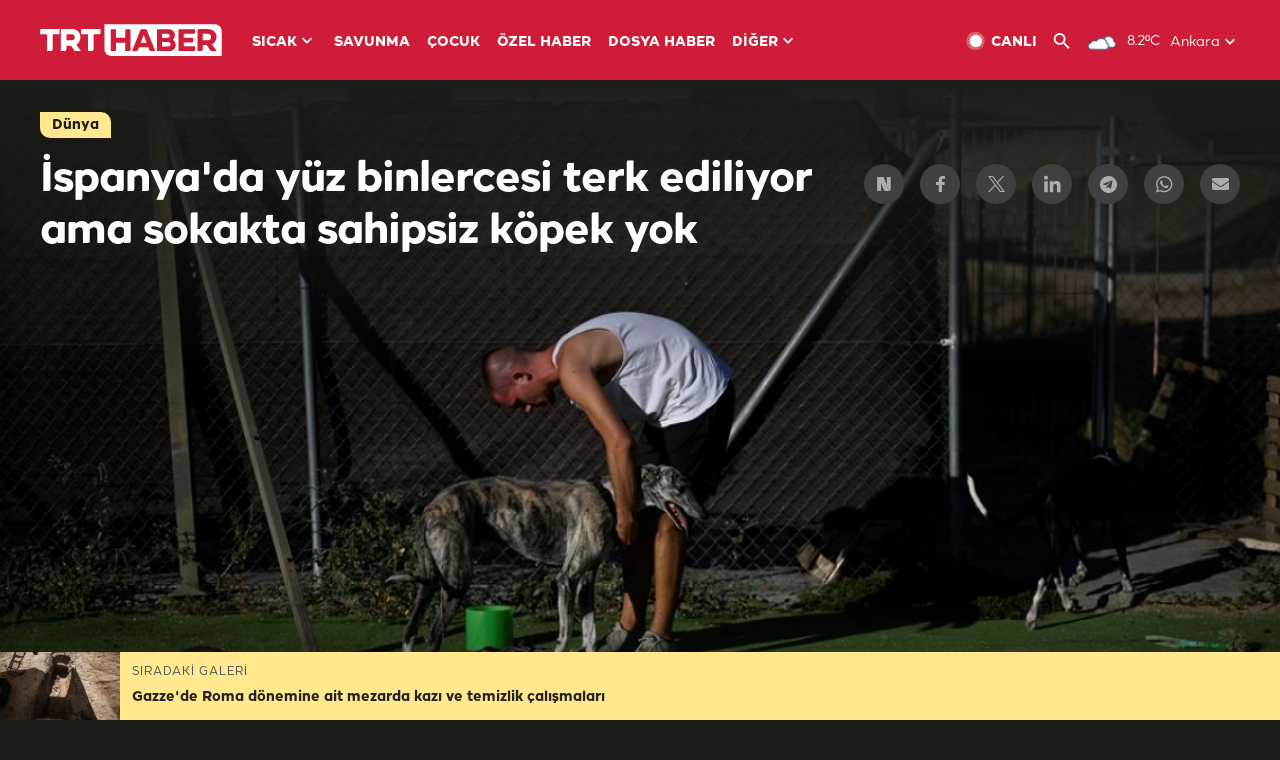

--- FILE ---
content_type: text/html; charset=UTF-8
request_url: https://www.trthaber.com/foto-galeri/ispanyada-yuz-binlercesi-terk-ediliyor-ama-sokakta-sahipsiz-kopek-yok/59329.html
body_size: 15440
content:
<!DOCTYPE html>
<html lang="tr" prefix="og: http://ogp.me/ns#" class="" >
<head>
<meta http-equiv="Content-Type" content="text/html; charset=utf-8" />
<meta property="fb:pages" content="127630700588623" />
<title>İspanya'da yüz binlercesi terk ediliyor ama sokakta sahipsiz köpek yok | TRT Haber Foto Galeri</title>
<meta name="description" content="Avrupa&#039;da sokağa terk edilen köpek sayısının en fazla olduğu ülkelerden İspanya, barınaklarla, zorunlu kısırlaştırma ve çip kullanımıyla, eğitimle ve yasalarla çözüm üretiyor." />
<link href="https://trthaberstatic.cdn.wp.trt.com.tr/static/favicon.ico" rel="shortcut icon" type="image/x-icon" />
<link rel="apple-touch-icon" sizes="57x57" href="https://trthaberstatic.cdn.wp.trt.com.tr/static/images/trt-haber-kare-logo-57x57.png">
<link rel="apple-touch-icon" sizes="60x60" href="https://trthaberstatic.cdn.wp.trt.com.tr/static/images/trt-haber-kare-logo-60x60.png">
<link rel="apple-touch-icon" sizes="72x72" href="https://trthaberstatic.cdn.wp.trt.com.tr/static/images/trt-haber-kare-logo-72x72.png">
<link rel="apple-touch-icon" sizes="76x76" href="https://trthaberstatic.cdn.wp.trt.com.tr/static/images/trt-haber-kare-logo-76x76.png">
<link rel="apple-touch-icon" sizes="114x114" href="https://trthaberstatic.cdn.wp.trt.com.tr/static/images/trt-haber-kare-logo-114x114.png">
<link rel="apple-touch-icon" sizes="120x120" href="https://trthaberstatic.cdn.wp.trt.com.tr/static/images/trt-haber-kare-logo-120x120.png">
<link rel="apple-touch-icon" sizes="144x144" href="https://trthaberstatic.cdn.wp.trt.com.tr/static/images/trt-haber-kare-logo-144x144.png">
<link rel="apple-touch-icon" sizes="152x152" href="https://trthaberstatic.cdn.wp.trt.com.tr/static/images/trt-haber-kare-logo-152x152.png">
<link rel="apple-touch-icon" sizes="180x180" href="https://trthaberstatic.cdn.wp.trt.com.tr/static/images/trt-haber-kare-logo-180x180.png">
<link rel="icon" type="image/png" href="https://trthaberstatic.cdn.wp.trt.com.tr/static/images/trt-haber-kare-logo-144x144.png" sizes="144x144">
<link rel="icon" type="image/png" href="https://trthaberstatic.cdn.wp.trt.com.tr/static/images/trt-haber-kare-logo-192x192.png" sizes="192x192">
<meta name="msapplication-square70x70logo" content="https://trthaberstatic.cdn.wp.trt.com.tr/static/images/trt-haber-kare-logo-70x70.png">
<meta name="msapplication-square150x150logo" content="https://trthaberstatic.cdn.wp.trt.com.tr/static/images/trt-haber-kare-logo-150x150.png">
<meta name="msapplication-wide310x150logo" content="https://trthaberstatic.cdn.wp.trt.com.tr/static/images/trt-haber-logo-310x150.png">
<meta name="msapplication-square310x310logo" content="https://trthaberstatic.cdn.wp.trt.com.tr/static/images/trt-haber-kare-logo-310x310.png">
<meta property="og:title" content="İspanya'da yüz binlercesi terk ediliyor ama sokakta sahipsiz köpek yok" />
<meta property="og:description" content="Avrupa&#039;da sokağa terk edilen köpek sayısının en fazla olduğu ülkelerden İspanya, barınaklarla, zorunlu kısırlaştırma ve çip kullanımıyla, eğitimle ve yasalarla çözüm üretiyor." />
<link rel="image_src" type="image/jpeg" href="https://trthaberstatic.cdn.wp.trt.com.tr/resimler/2106000/ispanya-sahipsiz-kopek-aa-2106815.jpg" />
<link rel="thumbnail" type="image/jpeg" href="https://trthaberstatic.cdn.wp.trt.com.tr/resimler/2106000/ispanya-sahipsiz-kopek-aa-2106815.jpg" />
<meta property="og:image" content="https://trthaberstatic.cdn.wp.trt.com.tr/resimler/2106000/ispanya-sahipsiz-kopek-aa-2106815.jpg" />
<meta name="viewport" content="width=device-width, initial-scale=1.0, shrink-to-fit=no">
<base href="https://www.trthaber.com/" />
<link rel="canonical" href="https://www.trthaber.com/foto-galeri/ispanyada-yuz-binlercesi-terk-ediliyor-ama-sokakta-sahipsiz-kopek-yok/59329.html"/>
<meta name="google-play-app" content="app-id=com.TRT.TrtHaber">
<meta name="application-name" content="TRT Haber">
<meta name="apple-itunes-app" content="app-id=509983402,app-argument=https://apps.apple.com/tr/app/trt-haber/id509983402">
<meta name="apple-mobile-web-app-title" content="TRT Haber">
<meta name="robots" content="max-image-preview:large">
<meta name="p:domain_verify" content="d84e2d14ad1b4fe58877beb901e5cdcc"/>
<meta name="p:domain_verify" content="a071267efb21000e62681b430866dd61"/>
<meta http-equiv="Accept-CH" content="DPR, Viewport-Width">
<meta name="twitter:card" content="summary_large_image">
<meta name="twitter:site" content="@trthaber">
<meta name="twitter:url" content="https://www.trthaber.com/foto-galeri/ispanyada-yuz-binlercesi-terk-ediliyor-ama-sokakta-sahipsiz-kopek-yok/59329.html">
<meta name="twitter:title" content="İspanya&#039;da yüz binlercesi terk ediliyor ama sokakta sahipsiz köpek yok">
<meta name="twitter:description" content="Avrupa&#039;da sokağa terk edilen köpek sayısının en fazla olduğu ülkelerden İspanya, barınaklarla, zorunlu kısırlaştırma ve çip kullanımıyla, eğitimle ve yasalarla çözüm üretiyor.">
<meta name="twitter:image" content="https://trthaberstatic.cdn.wp.trt.com.tr/resimler/2106000/ispanya-sahipsiz-kopek-aa-2106815.jpg">
<meta property="og:url" content="https://www.trthaber.com/foto-galeri/ispanyada-yuz-binlercesi-terk-ediliyor-ama-sokakta-sahipsiz-kopek-yok/59329.html">
<meta property="og:type" content="article">
<link rel="stylesheet" type="text/css" href="https://trthaberstatic.cdn.wp.trt.com.tr/static/bootstrap-4.5.0/css/bootstrap.min.css?v=594" />
<link rel="stylesheet" type="text/css" href="https://trthaberstatic.cdn.wp.trt.com.tr/static/css/styles.min.css?v=594" />
<link rel="stylesheet" type="text/css" media="screen and (max-width: 576px)" href="https://trthaberstatic.cdn.wp.trt.com.tr/static/css/style-576.min.css?v=594" />
<link rel="stylesheet" type="text/css" media="screen and (min-width: 576.1px) and (max-width: 768px)" href="https://trthaberstatic.cdn.wp.trt.com.tr/static/css/style-576-768.min.css?v=594" />
<link rel="stylesheet" type="text/css" media="screen and (min-width: 576.1px) and (max-width: 1040px)" href="https://trthaberstatic.cdn.wp.trt.com.tr/static/css/style-576-1040.min.css?v=594" />
<link rel="stylesheet" type="text/css" media="screen and (min-width: 768.1px) and (max-width: 1040px)" href="https://trthaberstatic.cdn.wp.trt.com.tr/static/css/style-768-1040.min.css?v=594" />
<link rel="stylesheet" type="text/css" media="screen and (min-width: 1040.1px) and (max-width: 1270px)" href="https://trthaberstatic.cdn.wp.trt.com.tr/static/css/style-1040-1270.min.css?v=594" />
<link rel="stylesheet" type="text/css" media="screen and (min-width: 1270.1px) and (max-width: 1470px)" href="https://trthaberstatic.cdn.wp.trt.com.tr/static/css/style-1270-1470.min.css?v=594" />
<link rel="stylesheet" type="text/css" media="screen and (min-width: 1470.1px)" href="https://trthaberstatic.cdn.wp.trt.com.tr/static/css/style-1470.min.css?v=594" />
<script src="https://trthaberstatic.cdn.wp.trt.com.tr/static/plugins/jquery-3.5.1.min.js" type="text/javascript"></script>
<script type="application/ld+json">
{ 
    "@context" : "http://schema.org",
    "@type" : "Organization",
    "name": "TRT Haber",
    "legalName" : "TRT Haber",
    "url" : "https://www.trthaber.com/",
    "logo": "https://ddei5-0-ctp.trendmicro.com:443/wis/clicktime/v1/query?url=https%3a%2f%2ftrthaberstatic.cdn.wp.trt.com.tr%2fstatic%2fimages%2fnew%2dlogo%2dblack.svg&umid=E8A677EA-ED09-3805-ABEF-1B1D33D2D974&auth=09795f0ed076112d1bf566299a10d0ae0d737571-04d353ff70c12088bbfc6c35c986ccbf450c25f3",
    "foundingDate": "2010",
    "address": {
        "@type": "PostalAddress",
        "streetAddress": "TRT Genel Müdürlüğü, Turan Güneş Bulvarı 06550 Oran, Ankara",
        "addressLocality": "Oran",
        "addressRegion": "ANKARA",
        "postalCode": "06550",
        "addressCountry": "TR"
    },
    "contactPoint" : [
        {
            "@type" : "ContactPoint",
            "telephone" : "+90-4440878",
            "contactType" : "customer support",
            "email": "trthaber@trthaber.com",
            "areaServed" : "TR",
            "availableLanguage" : ["Turkish"]
        },
        {
            "@type" : "ContactPoint",
            "telephone" : "+90-4440878",
            "contactType" : "technical support",
            "email": "trthaber@trthaber.com",
            "areaServed" : "TR",
            "availableLanguage" : ["Turkish"]
        },
        {
            "@type" : "ContactPoint",
            "telephone" : "+90-4440878",
            "email": "trthaber@trthaber.com",
            "contactType" : "sales",
            "areaServed" : "TR",
            "availableLanguage" : ["Turkish"]
        }
    ],
    "sameAs": [
        "https://www.facebook.com/trthaber",
        "https://twitter.com/trthaber",
        "https://www.youtube.com/user/trthaber"
    ]
}
</script>
<!-- Global site tag (gtag.js) - Google Analytics -->
            <script async src="https://www.googletagmanager.com/gtag/js?id=UA-26291030-5"></script>
            <script>
              window.dataLayer = window.dataLayer || [];
              function gtag(){dataLayer.push(arguments);}
              gtag('js', new Date());
            
              gtag('config', 'UA-26291030-5');
            </script>
        <!-- Google Tag Manager -->
            <script>(function(w,d,s,l,i){w[l]=w[l]||[];w[l].push({'gtm.start':
            new Date().getTime(),event:'gtm.js'});var f=d.getElementsByTagName(s)[0],
            j=d.createElement(s),dl=l!='dataLayer'?'&l='+l:'';j.async=true;j.src=
            'https://www.googletagmanager.com/gtm.js?id='+i+dl;f.parentNode.insertBefore(j,f);
            })(window,document,'script','dataLayer','GTM-PCCBKS9');</script>
            <!-- End Google Tag Manager --></head>
<body class="dark">
<!-- Google Tag Manager (noscript) -->
            <noscript><iframe src="https://www.googletagmanager.com/ns.html?id=GTM-PCCBKS9"
            height="0" width="0" style="display:none;visibility:hidden"></iframe></noscript>
            <!-- End Google Tag Manager (noscript) -->        <div class="masthead-ads-container">
            <div class="masthead-ads-wrapper">
                <!-- /112281457/trthaber_970x250_passback -->
<div id='div-gpt-ad-1549658900112-0' style='width:970px; height:250px; margin: 0 auto;'>
</div>            </div>
        </div>
        <!-- HEADER START -->
<div class="header">
        <div class="top-menu-container">
        <div class="mega-menu-button"></div>
        <div class="top-menu-wrapper">
            <a href="https://www.trthaber.com/" target="_self">
                <img class="logo" src="https://trthaberstatic.cdn.wp.trt.com.tr/static/images/logo.svg" width="183" height="32" title="Son Dakika Haberler" alt="Son Dakika Haberler" />
            </a>

                            <!--<img src="https://trthaberstatic.cdn.wp.trt.com.tr/static/images/siyah-kurdele.png" width="21" height="32" class="header-special-icon" />-->
            
                        <ul class="top-menu-left">
                                        <li class="sub">
                            <a href="javascript:void(0);" title="SICAK">
                                SICAK                                <i class="arrow"></i>
                            </a>
                            <ul class="menu-dropdown vertical-scroll one-column left-align">
                                                                    <li>
                                        <a href="https://www.trthaber.com/haber/gundem/" title="GÜNDEM" target="_blank">
                                            GÜNDEM                                        </a>
                                    </li>
                                                                    <li>
                                        <a href="https://www.trthaber.com/haber/turkiye/" title="TÜRKİYE" target="_blank">
                                            TÜRKİYE                                        </a>
                                    </li>
                                                                    <li>
                                        <a href="https://www.trthaber.com/haber/dunya/" title="DÜNYA" target="_blank">
                                            DÜNYA                                        </a>
                                    </li>
                                                                    <li>
                                        <a href="https://www.trthaber.com/haber/turk-dunyasi/" title="TÜRK DÜNYASI" target="_blank">
                                            TÜRK DÜNYASI                                        </a>
                                    </li>
                                                                    <li>
                                        <a href="https://www.trthaber.com/haber/ekonomi/" title="EKONOMİ" target="_blank">
                                            EKONOMİ                                        </a>
                                    </li>
                                                                    <li>
                                        <a href="https://www.trthaber.com/spor/" title="SPOR" target="_blank">
                                            SPOR                                        </a>
                                    </li>
                                                            </ul>
                        </li>
                                                <li >
                            <a href="https://www.trthaber.com/haber/savunma/" title="SAVUNMA" target="_blank">
                                SAVUNMA                            </a>
                        </li>
                                                <li >
                            <a href="https://www.trthaber.com/haber/cocuk/" title="ÇOCUK" target="_blank">
                                ÇOCUK                            </a>
                        </li>
                                                <li >
                            <a href="https://www.trthaber.com/ozel-haberler/" title="ÖZEL HABER" target="_blank">
                                ÖZEL HABER                            </a>
                        </li>
                                                <li >
                            <a href="https://www.trthaber.com/dosya-haberler/" title="DOSYA HABER" target="_blank">
                                DOSYA HABER                            </a>
                        </li>
                                                <li class="sub">
                            <a href="javascript:void(0);" title="DİĞER">
                                DİĞER                                <i class="arrow"></i>
                            </a>
                            <ul class="menu-dropdown vertical-scroll right-align">
                                                                    <li>
                                        <a href="https://www.trthaber.com/son-dakika-haberleri" title="SON HABERLER" target="_blank">
                                            SON HABERLER                                        </a>
                                    </li>
                                                                    <li>
                                        <a href="https://www.trthaber.com/tum-mansetler.html" title="TÜM MANŞETLER" target="_blank">
                                            TÜM MANŞETLER                                        </a>
                                    </li>
                                                                    <li>
                                        <a href="https://www.trthaber.com/fotograf-galerileri.html" title="FOTO FOKUS" target="_blank">
                                            FOTO FOKUS                                        </a>
                                    </li>
                                                                    <li>
                                        <a href="https://www.trthaber.com/haber/dunya-disi/" title="DÜNYA DIŞI" target="_blank">
                                            DÜNYA DIŞI                                        </a>
                                    </li>
                                                                    <li>
                                        <a href="https://www.trthaber.com/video-galerileri.html" title="VİDEO GALERİ" target="_blank">
                                            VİDEO GALERİ                                        </a>
                                    </li>
                                                                    <li>
                                        <a href="https://www.trthaber.com/haber/kultur-sanat/" title="KÜLTÜR-SANAT" target="_blank">
                                            KÜLTÜR-SANAT                                        </a>
                                    </li>
                                                                    <li>
                                        <a href="https://www.trthaber.com/dosya-haberler/" title="DOSYA HABER" target="_blank">
                                            DOSYA HABER                                        </a>
                                    </li>
                                                                    <li>
                                        <a href="https://www.trthaber.com/haber/yasam/" title="YAŞAM" target="_blank">
                                            YAŞAM                                        </a>
                                    </li>
                                                                    <li>
                                        <a href="https://www.trthaber.com/haber/saglik/" title="SAĞLIK" target="_blank">
                                            SAĞLIK                                        </a>
                                    </li>
                                                                    <li>
                                        <a href="https://www.trthaber.com/gezi/" title="GEZİ" target="_blank">
                                            GEZİ                                        </a>
                                    </li>
                                                                    <li>
                                        <a href="https://www.trthaber.com/haber/bilim-teknoloji/" title="TEKNOLOJİ" target="_blank">
                                            TEKNOLOJİ                                        </a>
                                    </li>
                                                                    <li>
                                        <a href="https://www.trthaber.com/haber/cevre/" title="ÇEVRE" target="_blank">
                                            ÇEVRE                                        </a>
                                    </li>
                                                                    <li>
                                        <a href="https://www.trthaber.com/haber/egitim/" title="EĞİTİM" target="_blank">
                                            EĞİTİM                                        </a>
                                    </li>
                                                                    <li>
                                        <a href="https://www.trthaber.com/haber/guncel/" title="GÜNCEL" target="_blank">
                                            GÜNCEL                                        </a>
                                    </li>
                                                                    <li>
                                        <a href="https://www.trthaber.com/haber/cocuk/" title="ÇOCUK" target="_blank">
                                            ÇOCUK                                        </a>
                                    </li>
                                                                    <li>
                                        <a href="https://www.trthaber.com/podcast.html" title="PODCAST" target="_blank">
                                            PODCAST                                        </a>
                                    </li>
                                                                    <li>
                                        <a href="https://www.trthaber.com/hava-durumu.html" title="HAVA DURUMU" target="_blank">
                                            HAVA DURUMU                                        </a>
                                    </li>
                                                                    <li>
                                        <a href="https://www.trthaber.com/trtden-haberler/" title="TRT'DEN HABERLER" target="_blank">
                                            TRT'DEN HABERLER                                        </a>
                                    </li>
                                                                    <li>
                                        <a href="/meteo-uyari/turkiye/bugun" title="HAVA UYARILARI" target="_blank">
                                            HAVA UYARILARI                                        </a>
                                    </li>
                                                                    <li>
                                        <a href="https://www.trthaber.com/trt-akademi/" title="TRT AKADEMİ" target="_blank">
                                            TRT AKADEMİ                                        </a>
                                    </li>
                                                                    <li>
                                        <a href="https://www.trthaber.com/programlar/" title="PROGRAMLAR" target="_blank">
                                            PROGRAMLAR                                        </a>
                                    </li>
                                                                    <li>
                                        <a href="https://www.trthaber.com/haber/trt-arsiv/" title="TRT ARŞİV" target="_blank">
                                            TRT ARŞİV                                        </a>
                                    </li>
                                                            </ul>
                        </li>
                                    </ul>
                        <div class="top-menu-weather-container">
                                <a href="https://www.trthaber.com/ankara-hava-durumu.html" class="site-url">
                    <img src="https://trthaberstatic.cdn.wp.trt.com.tr/static/images/weather-icons/3.png" class="icon" width="30" height="30" alt="Çok Bulutlu" id="headerWeatherIcon" />
                </a>
                                                <a href="https://www.trthaber.com/ankara-hava-durumu.html" class="site-url">
                    <span class="temp" id="headerWeatherTemp">8.2ºC</span>
                </a>
                                                <span class="city-wrapper">
                    <a href="https://www.trthaber.com/ankara-hava-durumu.html" class="site-url">
                        <span id="headerWeatherCity">Ankara</span>
                    </a>
                    <img src="https://trthaberstatic.cdn.wp.trt.com.tr/static/images/top-menu-weather-down-arrow.svg" id="topMenuWeatherArrow" class="arrow" width="20" height="20"  />
                </span>
                                                <ul id="headerWeatherCityList" class="city-list vertical-scroll">
                                            <li data-val="adana">Adana</li>
                                            <li data-val="adiyaman">Adıyaman</li>
                                            <li data-val="afyonkarahisar">Afyonkarahisar</li>
                                            <li data-val="agri">Ağrı</li>
                                            <li data-val="aksaray">Aksaray</li>
                                            <li data-val="amasya">Amasya</li>
                                            <li data-val="ankara">Ankara</li>
                                            <li data-val="antalya">Antalya</li>
                                            <li data-val="ardahan">Ardahan</li>
                                            <li data-val="artvin">Artvin</li>
                                            <li data-val="aydin">Aydın</li>
                                            <li data-val="balikesir">Balıkesir</li>
                                            <li data-val="bartin">Bartın</li>
                                            <li data-val="batman">Batman</li>
                                            <li data-val="bayburt">Bayburt</li>
                                            <li data-val="bilecik">Bilecik</li>
                                            <li data-val="bingol">Bingöl</li>
                                            <li data-val="bitlis">Bitlis</li>
                                            <li data-val="bolu">Bolu</li>
                                            <li data-val="burdur">Burdur</li>
                                            <li data-val="bursa">Bursa</li>
                                            <li data-val="canakkale">Çanakkale</li>
                                            <li data-val="cankiri">Çankırı</li>
                                            <li data-val="corum">Çorum</li>
                                            <li data-val="denizli">Denizli</li>
                                            <li data-val="diyarbakir">Diyarbakır</li>
                                            <li data-val="duzce">Düzce</li>
                                            <li data-val="edirne">Edirne</li>
                                            <li data-val="elazig">Elazığ</li>
                                            <li data-val="erzincan">Erzincan</li>
                                            <li data-val="erzurum">Erzurum</li>
                                            <li data-val="eskisehir">Eskişehir</li>
                                            <li data-val="gaziantep">Gaziantep</li>
                                            <li data-val="giresun">Giresun</li>
                                            <li data-val="gumushane">Gümüşhane</li>
                                            <li data-val="hakkari">Hakkari</li>
                                            <li data-val="hatay">Hatay</li>
                                            <li data-val="igdir">Iğdır</li>
                                            <li data-val="isparta">Isparta</li>
                                            <li data-val="istanbul">İstanbul</li>
                                            <li data-val="izmir">İzmir</li>
                                            <li data-val="kahramanmaras">Kahramanmaraş</li>
                                            <li data-val="karabuk">Karabük</li>
                                            <li data-val="karaman">Karaman</li>
                                            <li data-val="kars">Kars</li>
                                            <li data-val="kastamonu">Kastamonu</li>
                                            <li data-val="kayseri">Kayseri</li>
                                            <li data-val="kirikkale">Kırıkkale</li>
                                            <li data-val="kirklareli">Kırklareli</li>
                                            <li data-val="kirsehir">Kırşehir</li>
                                            <li data-val="kilis">Kilis</li>
                                            <li data-val="kocaeli">Kocaeli</li>
                                            <li data-val="konya">Konya</li>
                                            <li data-val="kutahya">Kütahya</li>
                                            <li data-val="malatya">Malatya</li>
                                            <li data-val="manisa">Manisa</li>
                                            <li data-val="mardin">Mardin</li>
                                            <li data-val="mersin">Mersin</li>
                                            <li data-val="mugla">Muğla</li>
                                            <li data-val="mus">Muş</li>
                                            <li data-val="nevsehir">Nevşehir</li>
                                            <li data-val="nigde">Niğde</li>
                                            <li data-val="ordu">Ordu</li>
                                            <li data-val="osmaniye">Osmaniye</li>
                                            <li data-val="rize">Rize</li>
                                            <li data-val="sakarya">Sakarya</li>
                                            <li data-val="samsun">Samsun</li>
                                            <li data-val="siirt">Siirt</li>
                                            <li data-val="sinop">Sinop</li>
                                            <li data-val="sivas">Sivas</li>
                                            <li data-val="sanliurfa">Şanlıurfa</li>
                                            <li data-val="sirnak">Şırnak</li>
                                            <li data-val="tekirdag">Tekirdağ</li>
                                            <li data-val="tokat">Tokat</li>
                                            <li data-val="trabzon">Trabzon</li>
                                            <li data-val="tunceli">Tunceli</li>
                                            <li data-val="usak">Uşak</li>
                                            <li data-val="van">Van</li>
                                            <li data-val="yalova">Yalova</li>
                                            <li data-val="yozgat">Yozgat</li>
                                            <li data-val="zonguldak">Zonguldak</li>
                                    </ul>
                            </div>
            <ul class="top-menu-right">
                <li class="top-menu-search-container" id="topMenuSearchBoxContainer">
                    <img src="https://trthaberstatic.cdn.wp.trt.com.tr/static/images/mobile-mega-menu-search-icon.svg" id="topMenuSearchIcon" width="28" height="28" />
                    <input type="hidden" name="token" id="topMenuSearchToken" value="" />
                    <input type="text" name="aranan" id="topMenuSearchInput" placeholder="Arama kelimesi" autocomplete="off">
                    <input type="button" value="" id="topMenuSearchButton" alt="Ara" title="Ara">
                </li>
                <li>
                    <a href="https://www.trthaber.com/canli-yayin-izle.html" title="Canlı TV" class="site-url">
                        <img src="https://trthaberstatic.cdn.wp.trt.com.tr/static/images/menu_live_icon.svg" width="20" height="20" alt="Canlı TV" />
                        <span class="text">CANLI</span>
                    </a>
                </li>
                <li>
                    <a href="javascript:void(0);" id="topMenuSearchUrl" title="Arama">
                        <img src="https://trthaberstatic.cdn.wp.trt.com.tr/static/images/menu_search_icon.svg" width="20" height="20" alt="Arama" />
                    </a>
                </li>
            </ul>
        </div>
    </div>

    <div class="top-menu-placeholder"></div>
    
    <div class="mobile-mega-menu-container">
        <div class="search-container" id="headerMenuSearchBoxContainer">
            <img src="https://trthaberstatic.cdn.wp.trt.com.tr/static/images/mobile-mega-menu-search-icon.svg" id="headerMenuSearchIcon" width="16" height="16" />
            <input type="hidden" name="token" id="headerMenuSearchToken" value="" />
            <input type="text" name="aranan" id="headerMenuSearchInput" placeholder="Arama kelimesi" autocomplete="off">
            <input type="button" value="" id="headerMenuSearchButton" alt="Ara" title="Ara">
        </div>

                <ul class="mobile-menu">
                                <li>
                        <a href="https://www.trthaber.com/arama.html" title="Arama" target="_self">
                            Arama                        </a>
                    </li>
                                                    <li>
                        <a href="/" title="Anasayfa" target="_self">
                            Anasayfa                        </a>
                    </li>
                                                    <li>
                        <a href="https://www.trthaber.com/haber/gundem/" title="Gündem" target="_self">
                            Gündem                        </a>
                    </li>
                                                    <li>
                        <a href="https://www.trthaber.com/haber/turkiye/" title="Türkiye" target="_self">
                            Türkiye                        </a>
                    </li>
                                                    <li>
                        <a href="https://www.trthaber.com/haber/dunya/" title="Dünya" target="_self">
                            Dünya                        </a>
                    </li>
                                                    <li>
                        <a href="https://www.trthaber.com/haber/turk-dunyasi/" title="Türk Dünyası" target="_self">
                            Türk Dünyası                        </a>
                    </li>
                                                    <li>
                        <a href="https://www.trthaber.com/haber/ekonomi/" title="Ekonomi" target="_self">
                            Ekonomi                        </a>
                    </li>
                                                    <li>
                        <a href="https://www.trthaber.com/spor/" title="Spor" target="_self">
                            Spor                        </a>
                    </li>
                                                    <li>
                        <a href="https://www.trthaber.com/haber/savunma/" title="Savunma" target="_self">
                            Savunma                        </a>
                    </li>
                                                    <li>
                        <a href="https://www.trthaber.com/haber/cocuk/" title="Çocuk" target="_self">
                            Çocuk                        </a>
                    </li>
                                                    <li>
                        <a href="https://www.trthaber.com/ozel-haberler/" title="Özel Haber" target="_self">
                            Özel Haber                        </a>
                    </li>
                                                    <li>
                        <a href="https://www.trthaber.com/infografikler/" title="İnfografik" target="_self">
                            İnfografik                        </a>
                    </li>
                                                    <li>
                        <a href="https://www.trthaber.com/haber/interaktif/" title="İnteraktif" target="_self">
                            İnteraktif                        </a>
                    </li>
                                                    <li>
                        <a href="https://www.trthaber.com/hava-durumu.html" title="Hava Durumu" target="_self">
                            Hava Durumu                        </a>
                    </li>
                                                    <li>
                        <a href="/meteo-uyari/turkiye/bugun" title="Hava Uyarıları" target="_self">
                            Hava Uyarıları                        </a>
                    </li>
                                                    <li class="sub">
                        <a href="javascript:void(0);" title="Diğer" target="_self">
                            Diğer                        </a>
                        <ul class="dropdown">
                                                            <li>
                                    <i>-</i>
                                    <a href="https://www.trthaber.com/son-dakika-haberleri" title="Son Haberler" target="_self">
                                        Son Haberler                                    </a>
                                </li>
                                                            <li>
                                    <i>-</i>
                                    <a href="https://www.trthaber.com/tum-mansetler.html" title="Tüm Manşetler" target="_self">
                                        Tüm Manşetler                                    </a>
                                </li>
                                                            <li>
                                    <i>-</i>
                                    <a href="https://www.trthaber.com/fotograf-galerileri.html" title="Foto Fokus" target="_self">
                                        Foto Fokus                                    </a>
                                </li>
                                                            <li>
                                    <i>-</i>
                                    <a href="https://www.trthaber.com/video-galerileri.html" title="Video Galeri" target="_self">
                                        Video Galeri                                    </a>
                                </li>
                                                            <li>
                                    <i>-</i>
                                    <a href="https://www.trthaber.com/dosya-haberler/" title="Dosya Haber" target="_self">
                                        Dosya Haber                                    </a>
                                </li>
                                                            <li>
                                    <i>-</i>
                                    <a href="https://www.trthaber.com/haber/saglik/" title="Sağlık" target="_self">
                                        Sağlık                                    </a>
                                </li>
                                                            <li>
                                    <i>-</i>
                                    <a href="https://www.trthaber.com/haber/yasam/" title="Yaşam" target="_self">
                                        Yaşam                                    </a>
                                </li>
                                                            <li>
                                    <i>-</i>
                                    <a href="https://www.trthaber.com/gezi/" title="Gezi" target="_self">
                                        Gezi                                    </a>
                                </li>
                                                            <li>
                                    <i>-</i>
                                    <a href="https://www.trthaber.com/haber/bilim-teknoloji/" title="Teknoloji" target="_self">
                                        Teknoloji                                    </a>
                                </li>
                                                            <li>
                                    <i>-</i>
                                    <a href="https://www.trthaber.com/haber/egitim/" title="Eğitim" target="_self">
                                        Eğitim                                    </a>
                                </li>
                                                            <li>
                                    <i>-</i>
                                    <a href="https://www.trthaber.com/haber/dunya-disi/" title="Dünya Dışı" target="_self">
                                        Dünya Dışı                                    </a>
                                </li>
                                                            <li>
                                    <i>-</i>
                                    <a href="https://www.trthaber.com/haber/kultur-sanat/" title="Kültür-Sanat" target="_self">
                                        Kültür-Sanat                                    </a>
                                </li>
                                                            <li>
                                    <i>-</i>
                                    <a href="https://www.trthaber.com/haber/cevre/" title="Çevre" target="_self">
                                        Çevre                                    </a>
                                </li>
                                                            <li>
                                    <i>-</i>
                                    <a href="https://www.trthaber.com/haber/guncel/" title="Güncel" target="_self">
                                        Güncel                                    </a>
                                </li>
                                                            <li>
                                    <i>-</i>
                                    <a href="https://www.trthaber.com/podcast.html" title="Podcast" target="_self">
                                        Podcast                                    </a>
                                </li>
                                                            <li>
                                    <i>-</i>
                                    <a href="https://www.trthaber.com/programlar/" title="Programlar" target="_self">
                                        Programlar                                    </a>
                                </li>
                                                            <li>
                                    <i>-</i>
                                    <a href="https://www.trthaber.com/trtden-haberler/" title="TRT'den Haberler" target="_self">
                                        TRT'den Haberler                                    </a>
                                </li>
                                                            <li>
                                    <i>-</i>
                                    <a href="https://www.trthaber.com/trt-akademi/" title="TRT Akademi" target="_self">
                                        TRT Akademi                                    </a>
                                </li>
                                                            <li>
                                    <i>-</i>
                                    <a href="https://www.trthaber.com/haber/trt-arsiv/" title="TRT Arşiv" target="_self">
                                        TRT Arşiv                                    </a>
                                </li>
                                                            <li>
                                    <i>-</i>
                                    <a href="https://www.trthaber.com/yayin-akisi.html" title="Yayın Akışı" target="_self">
                                        Yayın Akışı                                    </a>
                                </li>
                                                            <li>
                                    <i>-</i>
                                    <a href="https://radyo.trt.net.tr/frekanslar" title="Radyo Frekanslarımız" target="_self">
                                        Radyo Frekanslarımız                                    </a>
                                </li>
                                                            <li>
                                    <i>-</i>
                                    <a href="https://www.trthaber.com/sitene_ekle.html" title="Sitene Ekle" target="_self">
                                        Sitene Ekle                                    </a>
                                </li>
                                                            <li>
                                    <i>-</i>
                                    <a href="https://www.trthaber.com/iletisim.html" title="İletişim" target="_self">
                                        İletişim                                    </a>
                                </li>
                                                            <li>
                                    <i>-</i>
                                    <a href="https://www.trthaber.com/gizlilik-politikasi-ve-aydinlatma-metni.html" title="Gizlilik Politikası ve Aydınlatma Metni" target="_self">
                                        Gizlilik Politikası ve Aydınlatma Metni                                    </a>
                                </li>
                                                            <li>
                                    <i>-</i>
                                    <a href="https://www.trthaber.com/kullanim-sartlari.html" title="Kullanım Şartları" target="_self">
                                        Kullanım Şartları                                    </a>
                                </li>
                                                            <li>
                                    <i>-</i>
                                    <a href="https://www.trthaber.com/cerez-politikasi.html" title="Çerez Politikası" target="_self">
                                        Çerez Politikası                                    </a>
                                </li>
                                                    </ul>
                    </li>
                                        </ul>
            </div>

            <div class="mobile-masthead-ads-container">
            <!-- /112281457/TrtHaber_mobil_Masthead -->
<div id='div-gpt-ad-1550130260876-0' style='margin: 0 auto; width: max-content;'>
</div>        </div>
        </div>
<!-- HEADER END -->
<!-- CONTENT START -->
<div class="container mt-lg-0">
    <div class="default-page-container photo-gallery-detail-page-container pt-0" id="galleryPageContainer">

        <div class="gallery-detail-container" id="galleryDetail59329" data-id="59329" data-url="https://www.trthaber.com/foto-galeri/ispanyada-yuz-binlercesi-terk-ediliyor-ama-sokakta-sahipsiz-kopek-yok/59329.html">
            <input type="hidden" name="page_id" class="page-id" value="59329">
            <input type="hidden" name="page_url" class="page-url" value="https://www.trthaber.com/foto-galeri/ispanyada-yuz-binlercesi-terk-ediliyor-ama-sokakta-sahipsiz-kopek-yok/59329.html">
            <input type="hidden" name="page_category_id" class="page-category-id" value="4">
            <input type="hidden" name="page_agency_id" class="page-agency-id" value="1">
            <input type="hidden" name="page_title" class="page-title" value="İspanya'da yüz binlercesi terk ediliyor ama sokakta sahipsiz köpek yok">
            <input type="hidden" name="page_clear_title" class="page-clear-title" value="İspanya&#039;da yüz binlercesi terk ediliyor ama sokakta sahipsiz köpek yok">
            <input type="hidden" name="page_clear_description" class="page-clear-description" value="Avrupa&#039;da sokağa terk edilen köpek sayısının en fazla olduğu ülkelerden İspanya, barınaklarla, zorunlu kısırlaştırma ve çip kullanımıyla, eğitimle ve yasalarla çözüm üretiyor.">
            <input type="hidden" name="page_clear_tag_description" class="page-clear-tag-description" value="Avrupa&#039;da sokağa terk edilen köpek sayısının en fazla olduğu ülkelerden İspanya, barınaklarla, zorunlu kısırlaştırma ve çip kullanımıyla, eğitimle ve yasalarla çözüm üretiyor.">
            <input type="hidden" name="page_img_url" class="page-img-url" value="https://trthaberstatic.cdn.wp.trt.com.tr/resimler/2106000/ispanya-sahipsiz-kopek-aa-2106815.jpg">
            <input type="hidden" name="page_date" class="page-date" value="2023-09-11 16:25:00">
            <input type="hidden" name="page_added_by_id" class="page-added-by-id" value="259">
            <input type="hidden" name="page_added_by_name" class="page-added-by-name" value="Şeyda Eker">
            <input type="hidden" name="page_edited_by_id" class="page-edited-by-id" value="259">
            <input type="hidden" name="page_edited_by_name" class="page-edited-by-name" value="Şeyda Eker">
            <input type="hidden" name="page_canonical_url" class="page-canonical-url" value="https://www.trthaber.com/foto-galeri/ispanyada-yuz-binlercesi-terk-ediliyor-ama-sokakta-sahipsiz-kopek-yok/59329.html">
            <input type="hidden" name="page_next_news_id" class="page-next-gallery-id" value="59326">
            <input type="hidden" name="page_next_news_image" class="page-next-gallery-image" value="https://trthaberstatic.cdn.wp.trt.com.tr/resimler/2106000/gazze-kazi-aa-2106752_4.jpg">
            <input type="hidden" name="page_next_news_title" class="page-next-gallery-title" value="Gazze'de Roma dönemine ait mezarda kazı ve temizlik çalışmaları">
            <div class="top-container">
                <div class="main-photo-container">
                    <div class="yellow-box"></div>

                    <div class="gradient-top"></div>

                    <div class="gradient-bottom"></div>

                    <div class="main-photo-content-wrapper">
                        <div class="main-photo-category-social-container">
                            <a href="https://www.trthaber.com/fotogaleri/dunya/" class="category-link site-url" title="Dünya">
                                <div class="main-photo-category float-left">Dünya</div>
                            </a>

                            
                            <div class="native-share-button float-right" data-title="İspanya'da yüz binlercesi terk ediliyor ama sokakta sahipsiz köpek yok" data-url="https://www.trthaber.com/foto-galeri/ispanyada-yuz-binlercesi-terk-ediliyor-ama-sokakta-sahipsiz-kopek-yok/59329.html"></div>

                            <div class="native-share-dialog">
                                <div class="header">
                                    <div class="dialog-title">Paylaş</div>
                                    <div class="close-button">X</div>
                                </div>
                                <div class="targets">
                                    <a href="https://sosyal.teknofest.app/share?text=İspanya'da yüz binlercesi terk ediliyor ama sokakta sahipsiz köpek yok%0Ahttps%3A%2F%2Fwww.trthaber.com%2Ffoto-galeri%2Fispanyada-yuz-binlercesi-terk-ediliyor-ama-sokakta-sahipsiz-kopek-yok%2F59329.html" class="button nsosyal-button social-share-url site-social-share-url" title="Next Sosyal Paylaş" target="_blank">
                                        <i></i><span>Next Sosyal</span>
                                    </a>

                                    <a href="https://www.facebook.com/sharer.php?u=https://www.trthaber.com/foto-galeri/ispanyada-yuz-binlercesi-terk-ediliyor-ama-sokakta-sahipsiz-kopek-yok/59329.html&t=İspanya'da yüz binlercesi terk ediliyor ama sokakta sahipsiz köpek yok" class="button facebook-button social-share-url site-social-share-url" title="Facebook Paylaş" target="_blank">
                                        <i></i><span>Facebook</span>
                                    </a>

                                    <a href="https://twitter.com/intent/tweet?hashtags=trthaber&original_referer=https%3A%2F%2Fwww.trthaber.com%2Ffoto-galeri%2Fispanyada-yuz-binlercesi-terk-ediliyor-ama-sokakta-sahipsiz-kopek-yok%2F59329.html&related=trthaber&text=%C4%B0spanya%27da+y%C3%BCz+binlercesi+terk+ediliyor+ama+sokakta+sahipsiz+k%C3%B6pek+yok&url=https%3A%2F%2Fwww.trthaber.com%2Ffoto-galeri%2Fispanyada-yuz-binlercesi-terk-ediliyor-ama-sokakta-sahipsiz-kopek-yok%2F59329.html&via=trthaber" class="button twitter-button social-share-url site-social-share-url" title="Twitter Paylaş" target="_blank">
                                        <i></i><span>Twitter</span>
                                    </a>

                                    <a href="https://www.linkedin.com/shareArticle?mini=true&url=https://www.trthaber.com/foto-galeri/ispanyada-yuz-binlercesi-terk-ediliyor-ama-sokakta-sahipsiz-kopek-yok/59329.html&title=İspanya'da yüz binlercesi terk ediliyor ama sokakta sahipsiz köpek yok" class="button linkedin-button social-share-url site-social-share-url" title="LinkedIn Paylaş" target="_blank">
                                        <i></i><span>LinkedIn</span>
                                    </a>

                                    <a href="https://t.me/share/url?url=https%3A%2F%2Fwww.trthaber.com%2Ffoto-galeri%2Fispanyada-yuz-binlercesi-terk-ediliyor-ama-sokakta-sahipsiz-kopek-yok%2F59329.html" class="button linkedin-button social-share-url site-social-share-url" title="Telegram Paylaş" target="_blank">
                                        <i></i><span>Telegram</span>
                                    </a>

                                    <a href="whatsapp://send?text=İspanya'da yüz binlercesi terk ediliyor ama sokakta sahipsiz köpek yok https%3A%2F%2Fwww.trthaber.com%2Ffoto-galeri%2Fispanyada-yuz-binlercesi-terk-ediliyor-ama-sokakta-sahipsiz-kopek-yok%2F59329.html" class="button whatsapp-button social-share-url site-social-share-url" data-mobile-url="whatsapp://send?text=İspanya'da yüz binlercesi terk ediliyor ama sokakta sahipsiz köpek yok https%3A%2F%2Fwww.trthaber.com%2Ffoto-galeri%2Fispanyada-yuz-binlercesi-terk-ediliyor-ama-sokakta-sahipsiz-kopek-yok%2F59329.html" data-desktop-url="https://web.whatsapp.com/send?text=İspanya'da yüz binlercesi terk ediliyor ama sokakta sahipsiz köpek yok - Devamını Oku: https%3A%2F%2Fwww.trthaber.com%2Ffoto-galeri%2Fispanyada-yuz-binlercesi-terk-ediliyor-ama-sokakta-sahipsiz-kopek-yok%2F59329.html" data-action="share/whatsapp/share" title="WhatsApp Paylaş" target="_blank">
                                        <i></i><span>WhatsApp</span>
                                    </a>

                                    <a href="mailto:?subject=TRT Haber Paylaşılan&body=İspanya'da yüz binlercesi terk ediliyor ama sokakta sahipsiz köpek yok - Devamını Oku: https://www.trthaber.com/foto-galeri/ispanyada-yuz-binlercesi-terk-ediliyor-ama-sokakta-sahipsiz-kopek-yok/59329.html" class="button email-button social-share-url site-social-share-url" title="E-Posta Paylaş" target="_blank">
                                        <i></i><span>E-Posta</span>
                                    </a>
                                </div>
                                <div class="link">
                                    <input type="text" value="https://www.trthaber.com/foto-galeri/ispanyada-yuz-binlercesi-terk-ediliyor-ama-sokakta-sahipsiz-kopek-yok/59329.html" class="share-copy-url" id="copyUrlElement">
                                    <div class="copy-link" onclick="copySocialUrl(this,'copyUrlElement')">Kopyala</div>
                                </div>
                            </div>
                        </div>

                        <div class="main-photo-title-social-container">
                            <h1 class="main-photo-title">İspanya'da yüz binlercesi terk ediliyor ama sokakta sahipsiz köpek yok</h1>

                            <div class="social-links-container">
                                <ul>
                                    <li>
                                        <a href="https://sosyal.teknofest.app/share?text=İspanya'da yüz binlercesi terk ediliyor ama sokakta sahipsiz köpek yok%0Ahttps%3A%2F%2Fwww.trthaber.com%2Ffoto-galeri%2Fispanyada-yuz-binlercesi-terk-ediliyor-ama-sokakta-sahipsiz-kopek-yok%2F59329.html" class="social-share-url site-social-share-url" title="Next Sosyal Paylaş" target="_blank">
                                            <span class="nsosyal"></span>
                                        </a>
                                    </li>
                                    <li>
                                        <a href="https://www.facebook.com/sharer.php?u=https://www.trthaber.com/foto-galeri/ispanyada-yuz-binlercesi-terk-ediliyor-ama-sokakta-sahipsiz-kopek-yok/59329.html&t=İspanya'da yüz binlercesi terk ediliyor ama sokakta sahipsiz köpek yok" class="social-share-url site-social-share-url" title="Facebook Paylaş" target="_blank">
                                            <span class="facebook"></span>
                                        </a>
                                    </li>
                                    <li>
                                        <a href="https://twitter.com/intent/tweet?hashtags=trthaber&original_referer=https%3A%2F%2Fwww.trthaber.com%2Ffoto-galeri%2Fispanyada-yuz-binlercesi-terk-ediliyor-ama-sokakta-sahipsiz-kopek-yok%2F59329.html&related=trthaber&text=%C4%B0spanya%27da+y%C3%BCz+binlercesi+terk+ediliyor+ama+sokakta+sahipsiz+k%C3%B6pek+yok&url=https%3A%2F%2Fwww.trthaber.com%2Ffoto-galeri%2Fispanyada-yuz-binlercesi-terk-ediliyor-ama-sokakta-sahipsiz-kopek-yok%2F59329.html&via=trthaber" class="social-share-url site-social-share-url" title="Twitter Paylaş" target="_blank">
                                            <span class="twitter"></span>
                                        </a>
                                    </li>
                                    <li>
                                        <a href="https://www.linkedin.com/shareArticle?mini=true&url=https://www.trthaber.com/foto-galeri/ispanyada-yuz-binlercesi-terk-ediliyor-ama-sokakta-sahipsiz-kopek-yok/59329.html&title=İspanya'da yüz binlercesi terk ediliyor ama sokakta sahipsiz köpek yok" class="social-share-url site-social-share-url" title="LinkedIn Paylaş" target="_blank">
                                            <span class="linkedin"></span>
                                        </a>
                                    </li>
                                    <li>
                                        <a href="https://t.me/share/url?url=https%3A%2F%2Fwww.trthaber.com%2Ffoto-galeri%2Fispanyada-yuz-binlercesi-terk-ediliyor-ama-sokakta-sahipsiz-kopek-yok%2F59329.html" class="social-share-url site-social-share-url" title="Telegram Paylaş" target="_blank">
                                            <span class="telegram"></span>
                                        </a>
                                    </li>
                                    <li>
                                        <a href="whatsapp://send?text=İspanya'da yüz binlercesi terk ediliyor ama sokakta sahipsiz köpek yok https%3A%2F%2Fwww.trthaber.com%2Ffoto-galeri%2Fispanyada-yuz-binlercesi-terk-ediliyor-ama-sokakta-sahipsiz-kopek-yok%2F59329.html" class="social-share-url site-social-share-url" data-mobile-url="whatsapp://send?text=İspanya'da yüz binlercesi terk ediliyor ama sokakta sahipsiz köpek yok https%3A%2F%2Fwww.trthaber.com%2Ffoto-galeri%2Fispanyada-yuz-binlercesi-terk-ediliyor-ama-sokakta-sahipsiz-kopek-yok%2F59329.html" data-desktop-url="https://web.whatsapp.com/send?text=İspanya'da yüz binlercesi terk ediliyor ama sokakta sahipsiz köpek yok - Devamını Oku: https%3A%2F%2Fwww.trthaber.com%2Ffoto-galeri%2Fispanyada-yuz-binlercesi-terk-ediliyor-ama-sokakta-sahipsiz-kopek-yok%2F59329.html" data-action="share/whatsapp/share" title="Whatsapp Paylaş" target="_blank">
                                            <span class="whatsapp"></span>
                                        </a>
                                    </li>
                                    <li>
                                        <a href="mailto:?subject=TRT Haber Paylaşılan&body=İspanya'da yüz binlercesi terk ediliyor ama sokakta sahipsiz köpek yok - Devamını Oku: https://www.trthaber.com/foto-galeri/ispanyada-yuz-binlercesi-terk-ediliyor-ama-sokakta-sahipsiz-kopek-yok/59329.html" class="social-share-url site-social-share-url" title="E-Posta Paylaş" target="_blank">
                                            <span class="email"></span>
                                        </a>
                                    </li>
                                </ul>
                            </div>
                        </div>

                        <picture>
                            <source data-srcset="https://trthaberstatic.cdn.wp.trt.com.tr/resimler/2106000/2106817_2.jpg" media="(max-width: 640px)">
                            <source data-srcset="https://trthaberstatic.cdn.wp.trt.com.tr/resimler/2106000/2106817.jpg">
                            <img src="https://trthaberstatic.cdn.wp.trt.com.tr/static/images/lazyload-placeholder-1280x720.png" data-src="https://trthaberstatic.cdn.wp.trt.com.tr/resimler/2106000/2106817.jpg" alt="" class="lazyload main-photo" width="1280" height="720">
                        </picture>

                        <div class="main-photo-time-source-description-container">
                            <div class="main-photo-time-source"><time datetime="2023-09-11 16:25">11.09.2023 16:25</time><i></i>AA</div>

                            <div class="main-photo-description">
                                Avrupa'da sokağa terk edilen köpek sayısının en fazla olduğu ülkelerden İspanya, barınaklarla, zorunlu kısırlaştırma ve çip kullanımıyla, eğitimle ve yasalarla çözüm üretiyor.                            </div>

                            
                                                            <div class="gallery-tags">
                                    <div class="title">Etiketler : </div>
                                    <div class="tags">
                                                                                    <a href="https://www.trthaber.com/galeri-etiket/ispanya/" title="İspanya" class="site-url">İspanya</a>
                                                                            </div>
                                </div>
                                                    </div>
                    </div>
                </div>

                <div class="tablet-social-links-container">
                    <ul>
                        <li>
                            <a href="https://sosyal.teknofest.app/share?text=İspanya'da yüz binlercesi terk ediliyor ama sokakta sahipsiz köpek yok%0Ahttps%3A%2F%2Fwww.trthaber.com%2Ffoto-galeri%2Fispanyada-yuz-binlercesi-terk-ediliyor-ama-sokakta-sahipsiz-kopek-yok%2F59329.html" class="social-share-url site-social-share-url" title="Next Sosyal Paylaş" target="_blank">
                                <span class="nsosyal"></span>
                            </a>
                        </li>
                        <li>
                            <a href="https://www.facebook.com/sharer.php?u=https://www.trthaber.com/foto-galeri/ispanyada-yuz-binlercesi-terk-ediliyor-ama-sokakta-sahipsiz-kopek-yok/59329.html&t=İspanya'da yüz binlercesi terk ediliyor ama sokakta sahipsiz köpek yok" class="social-share-url site-social-share-url" title="Facebook Paylaş" target="_blank">
                                <span class="facebook"></span>
                            </a>
                        </li>
                        <li>
                            <a href="https://twitter.com/intent/tweet?hashtags=trthaber&original_referer=https%3A%2F%2Fwww.trthaber.com%2Ffoto-galeri%2Fispanyada-yuz-binlercesi-terk-ediliyor-ama-sokakta-sahipsiz-kopek-yok%2F59329.html&related=trthaber&text=%C4%B0spanya%27da+y%C3%BCz+binlercesi+terk+ediliyor+ama+sokakta+sahipsiz+k%C3%B6pek+yok&url=https%3A%2F%2Fwww.trthaber.com%2Ffoto-galeri%2Fispanyada-yuz-binlercesi-terk-ediliyor-ama-sokakta-sahipsiz-kopek-yok%2F59329.html&via=trthaber" class="social-share-url site-social-share-url" title="Twitter Paylaş" target="_blank">
                                <span class="twitter"></span>
                            </a>
                        </li>
                        <li>
                            <a href="https://www.linkedin.com/shareArticle?mini=true&url=https://www.trthaber.com/foto-galeri/ispanyada-yuz-binlercesi-terk-ediliyor-ama-sokakta-sahipsiz-kopek-yok/59329.html&title=İspanya'da yüz binlercesi terk ediliyor ama sokakta sahipsiz köpek yok" class="social-share-url site-social-share-url" title="LinkedIn Paylaş" target="_blank">
                                <span class="linkedin"></span>
                            </a>
                        </li>
                        <li>
                            <a href="https://t.me/share/url?url=https%3A%2F%2Fwww.trthaber.com%2Ffoto-galeri%2Fispanyada-yuz-binlercesi-terk-ediliyor-ama-sokakta-sahipsiz-kopek-yok%2F59329.html" class="social-share-url site-social-share-url" title="Telegram Paylaş" target="_blank">
                                <span class="telegram"></span>
                            </a>
                        </li>
                        <li>
                            <a href="whatsapp://send?text=İspanya'da yüz binlercesi terk ediliyor ama sokakta sahipsiz köpek yok https%3A%2F%2Fwww.trthaber.com%2Ffoto-galeri%2Fispanyada-yuz-binlercesi-terk-ediliyor-ama-sokakta-sahipsiz-kopek-yok%2F59329.html" class="social-share-url site-social-share-url" data-mobile-url="whatsapp://send?text=İspanya'da yüz binlercesi terk ediliyor ama sokakta sahipsiz köpek yok https%3A%2F%2Fwww.trthaber.com%2Ffoto-galeri%2Fispanyada-yuz-binlercesi-terk-ediliyor-ama-sokakta-sahipsiz-kopek-yok%2F59329.html" data-desktop-url="https://web.whatsapp.com/send?text=İspanya'da yüz binlercesi terk ediliyor ama sokakta sahipsiz köpek yok - Devamını Oku: https%3A%2F%2Fwww.trthaber.com%2Ffoto-galeri%2Fispanyada-yuz-binlercesi-terk-ediliyor-ama-sokakta-sahipsiz-kopek-yok%2F59329.html" data-action="share/whatsapp/share" title="Whatsapp Paylaş" target="_blank">
                                <span class="whatsapp"></span>
                            </a>
                        </li>
                        <li>
                            <a href="mailto:?subject=TRT Haber Paylaşılan&body=İspanya'da yüz binlercesi terk ediliyor ama sokakta sahipsiz köpek yok - Devamını Oku: https://www.trthaber.com/foto-galeri/ispanyada-yuz-binlercesi-terk-ediliyor-ama-sokakta-sahipsiz-kopek-yok/59329.html" class="social-share-url site-social-share-url" title="E-Posta Paylaş" target="_blank">
                                <span class="email"></span>
                            </a>
                        </li>
                    </ul>
                </div>
            </div>

                            <div class="bottom-container">
                                            <div class="gallery-photo-container" id="item_59329_1" data-id="59329_1" data-url="https://www.trthaber.com/foto-galeri/ispanyada-yuz-binlercesi-terk-ediliyor-ama-sokakta-sahipsiz-kopek-yok/59329/sayfa-1.html">
                            <picture>
                                <source data-srcset="https://trthaberstatic.cdn.wp.trt.com.tr/resimler/2106000/2106816_2.jpg" media="(max-width: 640px)">
                                <source data-srcset="https://trthaberstatic.cdn.wp.trt.com.tr/resimler/2106000/2106816.jpg">
                                <img src="https://trthaberstatic.cdn.wp.trt.com.tr/static/images/lazyload-placeholder-1280x720.png" data-src="https://trthaberstatic.cdn.wp.trt.com.tr/resimler/2106000/2106816.jpg" alt="" class="lazyload gallery-photo" width="1280" height="720">
                            </picture>
                            <div class="text-frame">
                                <div class="counter">1</div>
                                <div class="title-description-container">
                                    <div class="title"></div>
                                    <div class="description">Anadolu Ajansının (AA) "Avrupa`da sahipsiz hayvanlar" başlıklı dosya haberinin birinci bölümünde AA muhabirleri, Türkiye`de gündemden düşmeyen sahipsiz hayvanlarla ilgili Avrupa`daki uygulamaları ve yasal düzenlemeyi derledi.</div>
                                </div>
                            </div>
                        </div>
                                                <div class="gallery-photo-container" id="item_59329_2" data-id="59329_2" data-url="https://www.trthaber.com/foto-galeri/ispanyada-yuz-binlercesi-terk-ediliyor-ama-sokakta-sahipsiz-kopek-yok/59329/sayfa-2.html">
                            <picture>
                                <source data-srcset="https://trthaberstatic.cdn.wp.trt.com.tr/resimler/2106000/2106818_2.jpg" media="(max-width: 640px)">
                                <source data-srcset="https://trthaberstatic.cdn.wp.trt.com.tr/resimler/2106000/2106818.jpg">
                                <img src="https://trthaberstatic.cdn.wp.trt.com.tr/static/images/lazyload-placeholder-1280x720.png" data-src="https://trthaberstatic.cdn.wp.trt.com.tr/resimler/2106000/2106818.jpg" alt="" class="lazyload gallery-photo" width="1280" height="720">
                            </picture>
                            <div class="text-frame">
                                <div class="counter">2</div>
                                <div class="title-description-container">
                                    <div class="title"></div>
                                    <div class="description">İspanya`da yılda 200 binden fazlası terk edilip başıboş bırakılsa da sokaklarda sahipsiz köpeklere rastlanmıyor.

Yetkililer, hayvan hakları ve hayvan sahiplerinin sorumluluğuyla ilgili toplumsal bilincin artmasıyla siyasi ve yasal adımların hızlandığına ve daha fazla maddi kaynak aktarıldığına dikkati çekiyor.</div>
                                </div>
                            </div>
                        </div>
                                                <div class="gallery-photo-container" id="item_59329_3" data-id="59329_3" data-url="https://www.trthaber.com/foto-galeri/ispanyada-yuz-binlercesi-terk-ediliyor-ama-sokakta-sahipsiz-kopek-yok/59329/sayfa-3.html">
                            <picture>
                                <source data-srcset="https://trthaberstatic.cdn.wp.trt.com.tr/resimler/2106000/2106819_2.jpg" media="(max-width: 640px)">
                                <source data-srcset="https://trthaberstatic.cdn.wp.trt.com.tr/resimler/2106000/2106819.jpg">
                                <img src="https://trthaberstatic.cdn.wp.trt.com.tr/static/images/lazyload-placeholder-1280x720.png" data-src="https://trthaberstatic.cdn.wp.trt.com.tr/resimler/2106000/2106819.jpg" alt="" class="lazyload gallery-photo" width="1280" height="720">
                            </picture>
                            <div class="text-frame">
                                <div class="counter">3</div>
                                <div class="title-description-container">
                                    <div class="title"></div>
                                    <div class="description">İspanya`da genel olarak özerk yönetimler ve belediyelerin sorumluluğunda bulunan sokaktaki köpekler ve kedilerin bakımı için gönüllülerin desteğiyle profesyonel maaşlı personel çalışıyor.</div>
                                </div>
                            </div>
                        </div>
                                                <div class="gallery-photo-container" id="item_59329_4" data-id="59329_4" data-url="https://www.trthaber.com/foto-galeri/ispanyada-yuz-binlercesi-terk-ediliyor-ama-sokakta-sahipsiz-kopek-yok/59329/sayfa-4.html">
                            <picture>
                                <source data-srcset="https://trthaberstatic.cdn.wp.trt.com.tr/resimler/2106000/2106820_2.jpg" media="(max-width: 640px)">
                                <source data-srcset="https://trthaberstatic.cdn.wp.trt.com.tr/resimler/2106000/2106820.jpg">
                                <img src="https://trthaberstatic.cdn.wp.trt.com.tr/static/images/lazyload-placeholder-1280x720.png" data-src="https://trthaberstatic.cdn.wp.trt.com.tr/resimler/2106000/2106820.jpg" alt="" class="lazyload gallery-photo" width="1280" height="720">
                            </picture>
                            <div class="text-frame">
                                <div class="counter">4</div>
                                <div class="title-description-container">
                                    <div class="title"></div>
                                    <div class="description">Başkent Madrid`deki 24 hayvan barınağından biri olan Arroyomolinos Hayvan Koruma Merkezi`nin sorumlusu ve Salvando Peludos Derneği Başkanı Fernando Sanchez Ocana, sokaktaki başıboş kedi ve köpeklerin yarattığı sorunların çözümü için "kısırlaştırma ve sosyalleştirme"nin tek çare olduğunu savundu.</div>
                                </div>
                            </div>
                        </div>
                                                <div class="gallery-photo-container" id="item_59329_5" data-id="59329_5" data-url="https://www.trthaber.com/foto-galeri/ispanyada-yuz-binlercesi-terk-ediliyor-ama-sokakta-sahipsiz-kopek-yok/59329/sayfa-5.html">
                            <picture>
                                <source data-srcset="https://trthaberstatic.cdn.wp.trt.com.tr/resimler/2106000/2106821_2.jpg" media="(max-width: 640px)">
                                <source data-srcset="https://trthaberstatic.cdn.wp.trt.com.tr/resimler/2106000/2106821.jpg">
                                <img src="https://trthaberstatic.cdn.wp.trt.com.tr/static/images/lazyload-placeholder-1280x720.png" data-src="https://trthaberstatic.cdn.wp.trt.com.tr/resimler/2106000/2106821.jpg" alt="" class="lazyload gallery-photo" width="1280" height="720">
                            </picture>
                            <div class="text-frame">
                                <div class="counter">5</div>
                                <div class="title-description-container">
                                    <div class="title"></div>
                                    <div class="description">İspanya`da 2022 yılı verilerine göre, yaklaşık 250 bini köpek olmak üzere 360 bin hayvanın terk edilip sokağa bırakıldığını kaydeden Ocana, bu köpeklerin hemen hemen tamamının av, iri ve koruma amaçlı veya yasa dışı çiftleştirmek için kullanılanlar olduğunu söyledi.</div>
                                </div>
                            </div>
                        </div>
                                                <div class="gallery-photo-container" id="item_59329_6" data-id="59329_6" data-url="https://www.trthaber.com/foto-galeri/ispanyada-yuz-binlercesi-terk-ediliyor-ama-sokakta-sahipsiz-kopek-yok/59329/sayfa-6.html">
                            <picture>
                                <source data-srcset="https://trthaberstatic.cdn.wp.trt.com.tr/resimler/2106000/2106822_2.jpg" media="(max-width: 640px)">
                                <source data-srcset="https://trthaberstatic.cdn.wp.trt.com.tr/resimler/2106000/2106822.jpg">
                                <img src="https://trthaberstatic.cdn.wp.trt.com.tr/static/images/lazyload-placeholder-1280x720.png" data-src="https://trthaberstatic.cdn.wp.trt.com.tr/resimler/2106000/2106822.jpg" alt="" class="lazyload gallery-photo" width="1280" height="720">
                            </picture>
                            <div class="text-frame">
                                <div class="counter">6</div>
                                <div class="title-description-container">
                                    <div class="title"></div>
                                    <div class="description">Ocana, İspanya`da yasa gereği köpek ve kedilere çip takılması ve profesyonel kişilerce yasal şekilde çiftleştirilmeyen hayvanların kısırlaştırılmasının zorunlu olduğunu vurguladı.</div>
                                </div>
                            </div>
                        </div>
                                                <div class="gallery-photo-container" id="item_59329_7" data-id="59329_7" data-url="https://www.trthaber.com/foto-galeri/ispanyada-yuz-binlercesi-terk-ediliyor-ama-sokakta-sahipsiz-kopek-yok/59329/sayfa-7.html">
                            <picture>
                                <source data-srcset="https://trthaberstatic.cdn.wp.trt.com.tr/resimler/2106000/2106823_2.jpg" media="(max-width: 640px)">
                                <source data-srcset="https://trthaberstatic.cdn.wp.trt.com.tr/resimler/2106000/2106823.jpg">
                                <img src="https://trthaberstatic.cdn.wp.trt.com.tr/static/images/lazyload-placeholder-1280x720.png" data-src="https://trthaberstatic.cdn.wp.trt.com.tr/resimler/2106000/2106823.jpg" alt="" class="lazyload gallery-photo" width="1280" height="720">
                            </picture>
                            <div class="text-frame">
                                <div class="counter">7</div>
                                <div class="title-description-container">
                                    <div class="title"></div>
                                    <div class="description">İspanya Parlamentosunda yıl içinde kabul edilen, 27 Eylül`de yürürlüğe girecek ülkedeki ilk "Hayvan Refahı Yasası"nın hayvanlarla ilgili toplumsal sorumluluğu ve kontrolü daha da artıracağına dikkati çeken Ocana, şu ifadeleri kullandı:

"Normalde kedi veya köpeklerini terk edenlere 45 bin avroya kadar para cezası veriliyordu. Yeni yasayla bu, çok daha artırıldı. Aynı şekilde hayvanlara kötü muamelede daha yüksek para cezaları (200 bin avroya kadar) hatta hapis cezası (18 aya kadar) getirildi. Sağlık nedeni dışında uyutularak hayvanların öldürülmesi yasaklandı. Belediyelere de barınak yapma zorunluluğu getirildi. Ayrıca tasmasız köpek dolaştırılması da yasaklandı."</div>
                                </div>
                            </div>
                        </div>
                                                <div class="gallery-photo-container" id="item_59329_8" data-id="59329_8" data-url="https://www.trthaber.com/foto-galeri/ispanyada-yuz-binlercesi-terk-ediliyor-ama-sokakta-sahipsiz-kopek-yok/59329/sayfa-8.html">
                            <picture>
                                <source data-srcset="https://trthaberstatic.cdn.wp.trt.com.tr/resimler/2106000/2106824_2.jpg" media="(max-width: 640px)">
                                <source data-srcset="https://trthaberstatic.cdn.wp.trt.com.tr/resimler/2106000/2106824.jpg">
                                <img src="https://trthaberstatic.cdn.wp.trt.com.tr/static/images/lazyload-placeholder-1280x720.png" data-src="https://trthaberstatic.cdn.wp.trt.com.tr/resimler/2106000/2106824.jpg" alt="" class="lazyload gallery-photo" width="1280" height="720">
                            </picture>
                            <div class="text-frame">
                                <div class="counter">8</div>
                                <div class="title-description-container">
                                    <div class="title"></div>
                                    <div class="description">İspanya`da başıboş kedi ve köpeklerin bakımından belediyelerin sorumlu olduğunu, bu tür olaylarda polis veya belediye yetkililerinin hemen sahipsiz hayvanları toplama birimini harekete geçirdiğini belirten Ocana, bu hayvanların barınağa getirilir getirilmez karantinaya alındıklarını, sağlık kontrolünden geçirildiklerini, aşılandıklarını ve hemen kısırlaştırıldıklarını anlattı.</div>
                                </div>
                            </div>
                        </div>
                                                <div class="gallery-photo-container" id="item_59329_9" data-id="59329_9" data-url="https://www.trthaber.com/foto-galeri/ispanyada-yuz-binlercesi-terk-ediliyor-ama-sokakta-sahipsiz-kopek-yok/59329/sayfa-9.html">
                            <picture>
                                <source data-srcset="https://trthaberstatic.cdn.wp.trt.com.tr/resimler/2106000/2106825_2.jpg" media="(max-width: 640px)">
                                <source data-srcset="https://trthaberstatic.cdn.wp.trt.com.tr/resimler/2106000/2106825.jpg">
                                <img src="https://trthaberstatic.cdn.wp.trt.com.tr/static/images/lazyload-placeholder-1280x720.png" data-src="https://trthaberstatic.cdn.wp.trt.com.tr/resimler/2106000/2106825.jpg" alt="&quot;Zorunlu tutulan terk edilmiş köpeklerin kısırlaştırılması&quot;" class="lazyload gallery-photo" width="1280" height="720">
                            </picture>
                            <div class="text-frame">
                                <div class="counter">9</div>
                                <div class="title-description-container">
                                    <div class="title">"Zorunlu tutulan terk edilmiş köpeklerin kısırlaştırılması"</div>
                                    <div class="description">Arroyomolinos`daki barınakta 2 veteriner ve 3 bakıcının sabit çalıştığını, belediye tarafından karşılanan aylık bütçelerinin 10 bin avro civarında olduğunu kaydeden Ocana, önceden gönüllü verilen bu hizmetin artık belediyelerce profesyoneller tarafından kurumsal olarak kamusal finansmanla yürütüldüğünü dile getirdi.

Başıboş köpeklerin, barınaklara getirilmelerinden 10 gün sonra uyutularak yaşamlarına son verilmesi uygulamasının Madrid`de 2016`da yasaklandığını, yeni yasayla artık ülke genelinde de yasaklanacağını söyleyen Ocana, "İspanya`da köpeklerin uyutulması uygulaması ilk olarak kuduz vakalarında başladı ama artık böyle bir sorun yok ve yasa gereği zorunlu tutulan terk edilmiş köpeklerin kısırlaştırılması. Sorunun büyümemesi için tek yol bu." diye konuştu.</div>
                                </div>
                            </div>
                        </div>
                                                <div class="gallery-photo-container" id="item_59329_10" data-id="59329_10" data-url="https://www.trthaber.com/foto-galeri/ispanyada-yuz-binlercesi-terk-ediliyor-ama-sokakta-sahipsiz-kopek-yok/59329/sayfa-10.html">
                            <picture>
                                <source data-srcset="https://trthaberstatic.cdn.wp.trt.com.tr/resimler/2106000/2106826_2.jpg" media="(max-width: 640px)">
                                <source data-srcset="https://trthaberstatic.cdn.wp.trt.com.tr/resimler/2106000/2106826.jpg">
                                <img src="https://trthaberstatic.cdn.wp.trt.com.tr/static/images/lazyload-placeholder-1280x720.png" data-src="https://trthaberstatic.cdn.wp.trt.com.tr/resimler/2106000/2106826.jpg" alt="&quot;Köpeklerin sosyalleştirilmesi, insanlarla birlikte eğitilmesi gerekir&quot;" class="lazyload gallery-photo" width="1280" height="720">
                            </picture>
                            <div class="text-frame">
                                <div class="counter">10</div>
                                <div class="title-description-container">
                                    <div class="title">"Köpeklerin sosyalleştirilmesi, insanlarla birlikte eğitilmesi gerekir"</div>
                                    <div class="description">"Türkiye`de sokaklardaki sahipsiz köpekler sorunu için tecrübelerinize göre öneriniz nedir?" sorusu üzerine Ocana, şunları kaydetti:

"Ne Türkiye`de ne İspanya`da ne de dünyanın herhangi bir yerinde terk edilmiş, sokağa bırakılmış köpek sorununu bir düğmeye basıp çözmek imkansız. Bu, sosyal bir sorun. Hemen hemen tüm Avrupa`da ve ABD`de yapılan olmalı. Kedi ve köpeklerin doğumları kontrol altına alınmalı. Bunun için finansman desteği sağlanmalı ve kısırlaştırma yapılmalı. Bir köpeğin ömrü 10-12 yıldır. Kısırlaştırma olunca sorun zaten yavaş yavaş azalır. Ayrıca sokaktaki köpeklere sadece yemek vermek, onlara yardım etmek anlamına gelmez. Köpeklerin sosyalleştirilmesi, insanlarla birlikte eğitilmesi gerekir. Bu köpeklerin evlere girip çıkması lazım."</div>
                                </div>
                            </div>
                        </div>
                                                <div class="gallery-photo-container" id="item_59329_11" data-id="59329_11" data-url="https://www.trthaber.com/foto-galeri/ispanyada-yuz-binlercesi-terk-ediliyor-ama-sokakta-sahipsiz-kopek-yok/59329/sayfa-11.html">
                            <picture>
                                <source data-srcset="https://trthaberstatic.cdn.wp.trt.com.tr/resimler/2106000/2106827_2.jpg" media="(max-width: 640px)">
                                <source data-srcset="https://trthaberstatic.cdn.wp.trt.com.tr/resimler/2106000/2106827.jpg">
                                <img src="https://trthaberstatic.cdn.wp.trt.com.tr/static/images/lazyload-placeholder-1280x720.png" data-src="https://trthaberstatic.cdn.wp.trt.com.tr/resimler/2106000/2106827.jpg" alt="" class="lazyload gallery-photo" width="1280" height="720">
                            </picture>
                            <div class="text-frame">
                                <div class="counter">11</div>
                                <div class="title-description-container">
                                    <div class="title"></div>
                                    <div class="description">İspanya`da sahipli olan iri köpeklerle ilgili bazen saldırı vakalarının görüldüğüne işaret eden Ocana, "Köpeğin doğal yapısını bilmek çok önemli. İspanya`da da saldırgan köpeklerde sorun, eğitim ve sosyalleştirme. Sadece barınaklara sahip olmak yeterli değil eğer uygun yasaların, kontrol mekanizman ve eğitim sistemin yoksa işe yaramaz." diye konuştu.

"Eğer bir sahipsiz köpek görürsen eminim kaçarsın ama bu yanlıştır. Sakin hareket etmek gerekir. Böyle olursa büyük olasılık köpek, senin peşini bırakır ve ısırmaz." diyen İspanyol yetkili, evinde 10 iri köpeğinin bulunduğunu, hiç ısırma olayı yaşanmamış olsa da 5 yaşındaki kızını asla köpeklerle yalnız bırakmadığını anlattı.</div>
                                </div>
                            </div>
                        </div>
                                                <div class="gallery-photo-container" id="item_59329_12" data-id="59329_12" data-url="https://www.trthaber.com/foto-galeri/ispanyada-yuz-binlercesi-terk-ediliyor-ama-sokakta-sahipsiz-kopek-yok/59329/sayfa-12.html">
                            <picture>
                                <source data-srcset="https://trthaberstatic.cdn.wp.trt.com.tr/resimler/2106000/2106828_2.jpg" media="(max-width: 640px)">
                                <source data-srcset="https://trthaberstatic.cdn.wp.trt.com.tr/resimler/2106000/2106828.jpg">
                                <img src="https://trthaberstatic.cdn.wp.trt.com.tr/static/images/lazyload-placeholder-1280x720.png" data-src="https://trthaberstatic.cdn.wp.trt.com.tr/resimler/2106000/2106828.jpg" alt="İspanya`da en büyük sorun sahipsiz kediler" class="lazyload gallery-photo" width="1280" height="720">
                            </picture>
                            <div class="text-frame">
                                <div class="counter">12</div>
                                <div class="title-description-container">
                                    <div class="title">İspanya`da en büyük sorun sahipsiz kediler</div>
                                    <div class="description">Ocana, "Türkiye`de sahipsiz köpeklerde yaşanan sorunlar, İspanya`da kedilerde yaşanıyor." dedi.

Özellikle kırsal alanlarda, alışveriş merkezleri ve akaryakıt istasyonlarının çevresinde sahipsiz kedilerin sayısının son dönemlerde çok arttığına dikkati çeken Ocana, hükümetin son iki yıldır sokaklara kedi kulübesi koymak isteyen belediyelere finansman desteği sağladığını, Madrid`de bu yıl 100`den fazla kedi kulübesinin konulduğunu söyledi.</div>
                                </div>
                            </div>
                        </div>
                                                <div class="gallery-photo-container" id="item_59329_13" data-id="59329_13" data-url="https://www.trthaber.com/foto-galeri/ispanyada-yuz-binlercesi-terk-ediliyor-ama-sokakta-sahipsiz-kopek-yok/59329/sayfa-13.html">
                            <picture>
                                <source data-srcset="https://trthaberstatic.cdn.wp.trt.com.tr/resimler/2106000/2106829_2.jpg" media="(max-width: 640px)">
                                <source data-srcset="https://trthaberstatic.cdn.wp.trt.com.tr/resimler/2106000/2106829.jpg">
                                <img src="https://trthaberstatic.cdn.wp.trt.com.tr/static/images/lazyload-placeholder-1280x720.png" data-src="https://trthaberstatic.cdn.wp.trt.com.tr/resimler/2106000/2106829.jpg" alt="" class="lazyload gallery-photo" width="1280" height="720">
                            </picture>
                            <div class="text-frame">
                                <div class="counter">13</div>
                                <div class="title-description-container">
                                    <div class="title"></div>
                                    <div class="description">Dernek olarak sadece İspanya değil diğer ülkelerdeki hayvanlara da yardım ettiklerini anlatan Ocana, savaş ilk başladığında Ukrayna`ya iki kez gidip 200 kadar kedi ve köpeği ülkelerine getirdiklerini sözlerine ekledi.</div>
                                </div>
                            </div>
                        </div>
                                        </div>
                        </div>

        <div class="more-post" id="morePost" data-id="59329" data-categoryid="4">Yükleniyor lütfen bekleyiniz</div>
    </div>

        <div class="next-gallery-container" data-id="59326">
        <img src="https://trthaberstatic.cdn.wp.trt.com.tr/resimler/2106000/gazze-kazi-aa-2106752_4.jpg" />
        <div class="title-container">
            <div class="title">SIRADAKİ GALERİ</div>
            <div class="gallery-title">Gazze'de Roma dönemine ait mezarda kazı ve temizlik çalışmaları</div>
        </div>
    </div>
    
    <div id="scrollPagination"></div>
</div>
<!-- CONTENT END -->



<!-- Bootstrap core JavaScript
================================================== -->
<script src="https://trthaberstatic.cdn.wp.trt.com.tr/static/plugins/jquery.md5.js" type="text/javascript"></script>
<script src="https://trthaberstatic.cdn.wp.trt.com.tr/static/plugins/lazysizes.min.js" async=""></script>
<script type="text/javascript">
    var _defaultResimsiz = "https://trthaberstatic.cdn.wp.trt.com.tr/static/images/resimsiz/default.jpg";
    var baseUrl = "https://www.trthaber.com/";
    var pageDetailStatsUrl = "https://istatistik.trthaber.com/service/api/stats";
    var generalStatsUrl = "https://istatistik.trthaber.com/service/api/stats/all";
    var statsIpUrl = "https://istatistik.trthaber.com/service/api/get-ip-address";
</script>
<script src="https://trthaberstatic.cdn.wp.trt.com.tr/static/scripts/plugins.min.js?v=594"></script>
<script type="text/javascript">
                            var currentPage = 0;
                            var runningUrl = "https://www.trthaber.com/";
                            var galleryCategoryId = 4;
                            var galleryAgencyId = "1";
                            var galleryId = 59329;
                            var galleryTitleEncoded = "%C4%B0spanya%27da+y%C3%BCz+binlercesi+terk+ediliyor+ama+sokakta+sahipsiz+k%C3%B6pek+yok";
                            var galleryUrlEncoded = "https%3A%2F%2Fwww.trthaber.com%2Ffoto-galeri%2Fispanyada-yuz-binlercesi-terk-ediliyor-ama-sokakta-sahipsiz-kopek-yok%2F59329.html";
                            var galleryDate = "2023-09-11 16:25:00";
                            var galleryAddedById = "259";
                            var galleryAddedByName = "Şeyda Eker";
                            var galleryEditedById = "259";
                            var galleryEditedByName = "Şeyda Eker";
                            var firmaAdi = "TRT Haber";
                       </script>
<script type="text/javascript" src="https://trthaberstatic.cdn.wp.trt.com.tr/static/scripts/photo-gallery-detail-page.js?v=594"></script><script src="https://trthaberstatic.cdn.wp.trt.com.tr/static/scripts/scripts.min.js?v=594"></script>

<script type="text/javascript">
    var googletag = googletag || {};
    googletag.cmd = googletag.cmd || [];

    window.onload = function(){
        if(getCookie('cookiePolicy') != 1){
            $('.footer').after('<div class="cookie-policy-container"><div class="cookie-policy-wrapper"><div class="cookie-policy-text">Çerez politikasındaki amaçlarla sınırlı ve mevzuata uygun şekilde çerez konumlandırmaktayız. Detaylar için <a href="https://www.trthaber.com/cerez-politikasi.html" class="site-url">çerez politikamızı</a> inceleyebilirsiniz.</div><div class="accept-button">Kabul Et</div></div></div>');
        }

        $(document).on('click', '.cookie-policy-container .cookie-policy-wrapper .accept-button', function () {
            setCookie('cookiePolicy',1,30);
            $('.cookie-policy-container').remove();
        });


        var done = false;
        var script = document.createElement('script');
        script.defer = true;
        script.type = 'text/javascript';
        script.src = 'https://www.googletagservices.com/tag/js/gpt.js';
        document.getElementsByTagName('HEAD').item(0).appendChild(script);

        /*var createScript = setTimeout(
            function(){
                document.getElementsByTagName('HEAD').item(0).appendChild(script);
            }, 3000
        );*/

        script.onreadystatechange = script.onload = function(e) {
            if (!done && (!this.readyState || this.readyState == 'loaded' || this.readyState == 'complete')) {
                                    googletag.cmd.push(function() {
                        slotMasthead = googletag.defineSlot('/112281457/trthaber_970x250_passback', [970, 250], 'div-gpt-ad-1549658900112-0').addService(googletag.pubads());
                        googletag.pubads().enableSingleRequest();

                                                                        googletag.pubads().setTargeting('TrtHaber', ['\/dunya\/']);
                        
                        googletag.pubads().addEventListener('slotRenderEnded', function(event) {
                            if (event.slot.getSlotElementId() == "div-gpt-ad-1549658900112-0") {
                                if($('#div-gpt-ad-1549658900112-0 > div').html().length > 0){
                                    containsAd = true;
                                } else {
                                    containsAd = false;
                                }
                                //containsAd = !event.isEmpty;
                                mastheadScroll();
                            }
                        });

                        googletag.pubads().collapseEmptyDivs();
                        googletag.enableServices();
                    });

                    setInterval(function () {
                        $('#div-gpt-ad-1549658900112-0 > div').html('');
                        googletag.pubads().refresh([slotMasthead]);
                    }, 30000);

                    googletag.cmd.push(function() { googletag.display('div-gpt-ad-1549658900112-0'); });
                                        googletag.cmd.push(function () {
                        slotMobileMasthead = googletag.defineSlot('/112281457/TrtHaber_mobil_Masthead', [[320, 100], [320, 50]], 'div-gpt-ad-1550130260876-0').addService(googletag.pubads());
                        googletag.pubads().enableSingleRequest();
                                                                        googletag.pubads().setTargeting('TrtHaber', ['\/dunya\/']);
                                                googletag.pubads().collapseEmptyDivs();
                        googletag.enableServices();
                    });

                    setInterval(function () {
                        googletag.pubads().refresh([slotMobileMasthead]);
                    }, 30000);

                    googletag.cmd.push(function () {
                        googletag.display('div-gpt-ad-1550130260876-0');
                    });
                                }
        }
    };
</script>

</body>
</html>

--- FILE ---
content_type: text/html; charset=UTF-8
request_url: https://istatistik.trthaber.com/service/api/get-ip-address
body_size: 52
content:
{"ip":"18.189.32.24"}

--- FILE ---
content_type: text/html; charset=utf-8
request_url: https://www.google.com/recaptcha/api2/aframe
body_size: 268
content:
<!DOCTYPE HTML><html><head><meta http-equiv="content-type" content="text/html; charset=UTF-8"></head><body><script nonce="XYxQ9pTUrTMrLmNTifv9Xw">/** Anti-fraud and anti-abuse applications only. See google.com/recaptcha */ try{var clients={'sodar':'https://pagead2.googlesyndication.com/pagead/sodar?'};window.addEventListener("message",function(a){try{if(a.source===window.parent){var b=JSON.parse(a.data);var c=clients[b['id']];if(c){var d=document.createElement('img');d.src=c+b['params']+'&rc='+(localStorage.getItem("rc::a")?sessionStorage.getItem("rc::b"):"");window.document.body.appendChild(d);sessionStorage.setItem("rc::e",parseInt(sessionStorage.getItem("rc::e")||0)+1);localStorage.setItem("rc::h",'1769362953752');}}}catch(b){}});window.parent.postMessage("_grecaptcha_ready", "*");}catch(b){}</script></body></html>

--- FILE ---
content_type: application/javascript; charset=utf-8
request_url: https://fundingchoicesmessages.google.com/f/AGSKWxUyeSfG1xiXj-vMyfWyXGcGGJHpBoxPXCbKn6bPlgiM5TPEtcvXC7hrCbunUlJHLj7IymoK1GFDHN9X1q1DpNC5RTVNcPTqwaJ6_TJBaaBPjYPoXzNzJnSoH-102ExEylbdQ2gkJqiu8GHqhEAlRg-VNhwcRBDcWH_mDlAtBHklAZ8U5xxwvi5chUR-/_/adreclaim-/topadbg._home_ad__banner_ad_/ad_servlet.
body_size: -1289
content:
window['ab902e01-c6ac-4125-b37c-0760020bddd5'] = true;

--- FILE ---
content_type: image/svg+xml
request_url: https://trthaberstatic.cdn.wp.trt.com.tr/static/images/top-menu-weather-down-arrow.svg
body_size: -13
content:
<svg xmlns="http://www.w3.org/2000/svg" width="20" height="20" fill="none" viewBox="0 0 20 20">
    <path fill="#ffffff" d="M15 7.842l-1.175-1.175L10 10.483 6.175 6.667 5 7.842l5 5 5-5z"/>
</svg>
